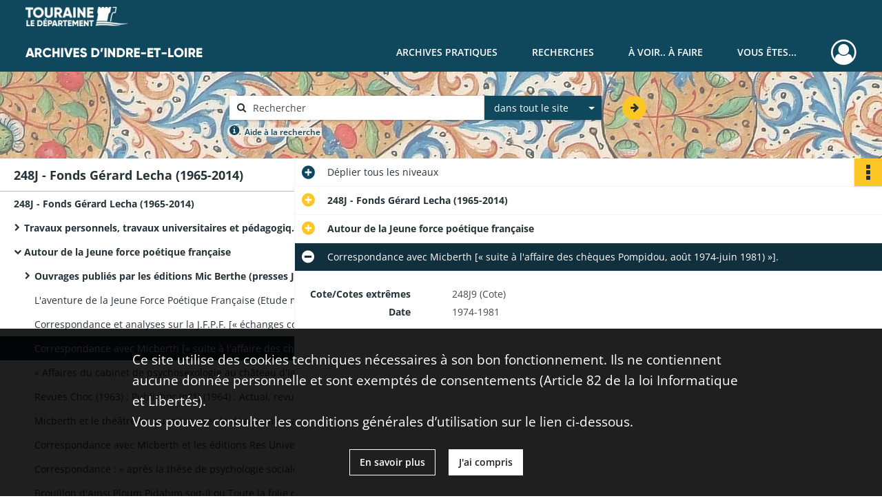

--- FILE ---
content_type: text/html; charset=UTF-8
request_url: https://archives.touraine.fr/ark:/37621/n486lx7hsd21
body_size: 10506
content:
<!DOCTYPE html>
<html lang="fr">
    <head data-captcha="hcaptcha">
                    

    <!-- Matomo -->
    <script type="text/javascript">
        var _paq = _paq || [];

        /* This code come from https://www.cnil.fr/sites/default/files/typo/document/Configuration_piwik.pdf */
        _paq.push([function() {
            var self = this;
            function getOriginalVisitorCookieTimeout() {
                var now = new Date(),
                    nowTs = Math.round(now.getTime() / 1000),
                    visitorInfo = self.getVisitorInfo();
                var createTs = parseInt(visitorInfo[2]);
                var cookieTimeout = 33696000; // 13 mois en secondes
                return createTs + cookieTimeout - nowTs;
            }
            this.setVisitorCookieTimeout( getOriginalVisitorCookieTimeout() );
        }]);

        /* tracker methods like "setCustomDimension" should be called before "trackPageView" */
        _paq.push(['disableCookies']);
        _paq.push(['trackPageView']);
        _paq.push(['enableLinkTracking']);
        (function() {
            var u="https://matomo.cg37.fr/";
            _paq.push(['setTrackerUrl', u+'piwik.php']);
            _paq.push(['setSiteId', 2]);
            var d=document, g=d.createElement('script'), s=d.getElementsByTagName('script')[0];
            g.type='text/javascript'; g.async=true; g.defer=true; g.src=u+'piwik.js'; s.parentNode.insertBefore(g,s);
        })();
    </script>
    <!-- End Matomo Code -->

        
        <meta charset="utf-8">
        <title>    Correspondance avec Micberth [« suite à l&#039;affaire des chèques Pompidou, août 1974-juin 1981) »].
</title>

        <meta name="twitter:card" content="summary" /><meta property="og:url" content="https://archives.touraine.fr/ark:/37621/n486lx7hsd21" /><meta property="og:title" content="    Correspondance avec Micberth [« suite à l&#039;affaire des chèques Pompidou, août 1974-juin 1981) »].
" /><meta property="og:description" content="Ce fonds est constitué des dossiers de travail, des brouillons des thèses, des journaux intimes du donateur, Gérard Lecha, ainsi que des publications et revues auxquelles le donateur a collaboré.Ce fonds peut servir au questionnement sur les pratiques scientifiques à partir des traces matérielles produites quotidiennement par les chercheurs dans leur activité de recherche, aux côtés des publications formelles. Ces traces, l&#039;infra-ordinaire de la recherche (carnets, notes, brouillons, journaux intimes) font souvent l&#039;objet de peu d&#039;attention et de conservation. De plus, par les traces quotidiennes consignées par le donateur, les journaux intimes permettent de rendre visible une partie de la vie intellectuelle et sociétale de Tours de 1965 à 2014, et, plus spécialement, donnent un éclairage personnel à l&#039;aventure de la Jeune Force Poétique Française." />
        <meta name="viewport" content="user-scalable=no, initial-scale=1, maximum-scale=1, minimum-scale=1, width=device-width, height=device-height"/>
        <meta name="format-detection" content="telephone=no" />

        
                    <link rel="apple-touch-icon" sizes="180x180" href="/assets/src/application/Custom/assets/static/front/favicons/apple-touch-icon.aa5b0318c2770fe955dad3eec53a172a.png">
<link rel="icon" type="image/png" sizes="32x32" href="/assets/src/application/Custom/assets/static/front/favicons/favicon-32x32.b97bb627214d80853a9dd2442ef472c0.png">
<link rel="icon" type="image/png" sizes="16x16" href="/assets/src/application/Custom/assets/static/front/favicons/favicon-16x16.ace439510e7051094cd4e41d0483c471.png">
<link rel="manifest" href="/assets/src/application/Custom/assets/static/front/favicons/site.webmanifest.c0654cf016d66ba064885e3e513cdf5d.json">
<link rel="mask-icon" href="/src/application/Custom/assets/static/front/favicons/safari-pinned-tab.svg" color="#5bbad5">

<meta name="msapplication-TileColor" content="#da532c">
<meta name="theme-color" content="#ffffff">
        
        <link rel="stylesheet" type="text/css" href="/assets/assets/front/scss/common.27ff22eabd25ee9180ff676b0599baeb.css" />
        <link rel="stylesheet" type="text/css" href="/assets/assets/fonts/index.62fb4e2c9e8a75391dff4f32a9058ffc.css">

            
    <link rel="stylesheet" type="text/css" href="/assets/assets/front/scss/notice-complete.3cf181304a5b6c0c18c768a96f017190.css" />

        <link rel="stylesheet" type="text/css" href="/assets/src/application/Custom/assets/src/scss/index.3f570df1fc4dd29c6b14b4cf8580a5d8.css" />
        <link rel="stylesheet" type="text/css" href="/assets/node_modules/@knight-lab/timelinejs/dist/css/timeline.1f24a26632f1a70a920eae94a02df2a0.css" />

    </head>
    <body id="notice-complete">

                    <header id="header" role="banner">
    <div class="institutional-banner-desktop">
        
    <div class="institutional-banner-burger">
                    <div class="container institutional">
        <div class="row">
                            <div class="header-footer-col col-md-12 col-lg-12 header-footer-align-left">
                    
                    
    <a href="https://www.touraine.fr"
                    >
            <img
        src="/assets/src/application/Custom/assets/static/front/img/icono-logo/logo-touraine-departement.28052bd73700b8e341acb5a1fb694944.png"
                alt="Département de Touraine"    />

    </a>
                </div>
                    </div>
    </div>

    </div>

    </div>
    <div id="main-header">
        <a id="logo" href="/" title="Aller à la page d&#039;accueil">
    <img class="logo-desktop" src="/assets/src/application/Custom/assets/static/front/img/icono-logo/logo-header.a17c5a92d60f6f044b11fe20f504ed9c.png" alt="Archives d&#039;Indre-et-Loire"/>

        
    <img class="logo-mobile" src="/assets/src/application/Custom/assets/static/front/img/icono-logo/logo-header.a17c5a92d60f6f044b11fe20f504ed9c.png" alt="Archives d&#039;Indre-et-Loire"/>

    <span class="sr-only">Archives d&#039;Indre-et-Loire</span>
</a>
            
<nav id="main-menu" role="navigation">
            <ul aria-label="menu principal">
                                    <li class="submenu-container"><a href="#">Archives pratiques</a>
    <ul class="subnav">
                    <li><a
    href="/page/presentation"
    title="Aller à la page : &quot;Présentation&quot;"
>Présentation</a>
</li>
                    <li><a
    href="/page/services"
    title="Aller à la page : &quot;Services&quot;"
>Services</a>
</li>
                    <li><a
    href="/page/reservation"
    title="Aller à la page : &quot;Réservation&quot;"
>Réservation</a>
</li>
                    <li><a
    href="/page/foire-aux-questions"
    title="Aller à la page : &quot;Foire aux questions&quot;"
>Foire aux questions</a>
</li>
            </ul>
</li>
                                <li class="submenu-container"><a href="#">Recherches</a>
    <ul class="subnav">
                    <li><a
    href="/page/chercher-en-ligne"
    title="Aller à la page : &quot;Chercher en ligne&quot;"
>Chercher en ligne</a>
</li>
                    <li><a
    href="/page/archives-numerisees"
    title="Aller à la page : &quot;Archives numérisées&quot;"
>Archives numérisées</a>
</li>
                    <li><a
    href="/page/recherche-nominative-dans-l-indexation-collaborative"
    title="Aller à la page : &quot;Recherche nominative&quot;"
>Recherche nominative</a>
</li>
                    <li><a
    href="/page/collections-de-touraine"
    title="Aller à la page : &quot;Collections de Touraine&quot;"
>Collections de Touraine</a>
</li>
                    <li><a
    href="/page/bibliotheque"
    title="Aller à la page : &quot;Bibliothèque&quot;"
>Bibliothèque</a>
</li>
                    <li><a
    href="/page/fiches-d-aide-a-la-recherche"
    title="Aller à la page : &quot;Fiches d&#039;aide à la recherche&quot;"
>Fiches d&#039;aide à la recherche</a>
</li>
            </ul>
</li>
                                <li class="submenu-container"><a href="#">À voir.. À faire</a>
    <ul class="subnav">
                    <li><a
    href="/page/les-ateliers"
    title="Aller à la page : &quot;Ateliers&quot;"
>Ateliers</a>
</li>
                    <li><a
    href="/page/expositions"
    title="Aller à la page : &quot;Expositions&quot;"
>Expositions</a>
</li>
                    <li><a
    href="/page/service-educatif"
    title="Aller à la page : &quot;Service éducatif&quot;"
>Service éducatif</a>
</li>
                    <li><a
    href="/page/nos-podcasts"
    title="Aller à la page : &quot;Nos podcasts&quot;"
>Nos podcasts</a>
</li>
                    <li><a
    href="/page/indexation-collaborative"
    title="Aller à la page : &quot;Indexation collaborative&quot;"
>Indexation collaborative</a>
</li>
                    <li><a
    href="/page/a-la-une"
    title="Aller à la page : &quot;À la une&quot;"
>À la une</a>
</li>
            </ul>
</li>
                                <li class="submenu-container"><a href="#">Vous êtes...</a>
    <ul class="subnav">
                    <li><a
    href="/page/vous-etes-un-particulier"
    title="Aller à la page : &quot;Un particulier&quot;"
>Un particulier</a>
</li>
                    <li><a
    href="/page/bien-gerer-les-archives-dans-un-service-public"
    title="Aller à la page : &quot;Un service public&quot;"
>Un service public</a>
</li>
                    <li><a
    href="/page/bien-gerer-les-archives-dans-une-collectivite"
    title="Aller à la page : &quot;Une collectivité&quot;"
>Une collectivité</a>
</li>
                    <li><a
    href="/page/la-conservation-des-archives-notariales"
    title="Aller à la page : &quot;Un office notarial&quot;"
>Un office notarial</a>
</li>
                    <li><a
    href="/page/vous-etes-un-e-enseignant-e-"
    title="Aller à la page : &quot;Un(e) enseignant(e)&quot;"
>Un(e) enseignant(e)</a>
</li>
                    <li><a
    href="/page/vous-etes-un-e-genealogiste-professionnel-le-"
    title="Aller à la page : &quot;Un(e) généalogiste professionnel(le)&quot;"
>Un(e) généalogiste professionnel(le)</a>
</li>
            </ul>
</li>
            
        </ul>
    </nav>
<nav id="burger-main-menu" class="left" role="navigation">
            <div>
            <label for="burger-sidebar" class="toggle" aria-label="Ouvrir le menu déroulant">
                <span class="sr-only">Ouvrir le menu déroulant</span>
                <span class="icon-bar"></span>
                <span class="icon-bar"></span>
                <span class="icon-bar"></span>
            </label>
            <input type="checkbox" id="burger-sidebar" class="sidebartoggler">

            <div class="page-wrap">
                <div class="sidebar">
                    <ul class="mainnav">
                                                <li class="submenu-container"><a href="#">Archives pratiques</a>
    <ul class="subnav">
                    <li><a
    href="/page/presentation"
    title="Aller à la page : &quot;Présentation&quot;"
>Présentation</a>
</li>
                    <li><a
    href="/page/services"
    title="Aller à la page : &quot;Services&quot;"
>Services</a>
</li>
                    <li><a
    href="/page/reservation"
    title="Aller à la page : &quot;Réservation&quot;"
>Réservation</a>
</li>
                    <li><a
    href="/page/foire-aux-questions"
    title="Aller à la page : &quot;Foire aux questions&quot;"
>Foire aux questions</a>
</li>
            </ul>
</li>
                                <li class="submenu-container"><a href="#">Recherches</a>
    <ul class="subnav">
                    <li><a
    href="/page/chercher-en-ligne"
    title="Aller à la page : &quot;Chercher en ligne&quot;"
>Chercher en ligne</a>
</li>
                    <li><a
    href="/page/archives-numerisees"
    title="Aller à la page : &quot;Archives numérisées&quot;"
>Archives numérisées</a>
</li>
                    <li><a
    href="/page/recherche-nominative-dans-l-indexation-collaborative"
    title="Aller à la page : &quot;Recherche nominative&quot;"
>Recherche nominative</a>
</li>
                    <li><a
    href="/page/collections-de-touraine"
    title="Aller à la page : &quot;Collections de Touraine&quot;"
>Collections de Touraine</a>
</li>
                    <li><a
    href="/page/bibliotheque"
    title="Aller à la page : &quot;Bibliothèque&quot;"
>Bibliothèque</a>
</li>
                    <li><a
    href="/page/fiches-d-aide-a-la-recherche"
    title="Aller à la page : &quot;Fiches d&#039;aide à la recherche&quot;"
>Fiches d&#039;aide à la recherche</a>
</li>
            </ul>
</li>
                                <li class="submenu-container"><a href="#">À voir.. À faire</a>
    <ul class="subnav">
                    <li><a
    href="/page/les-ateliers"
    title="Aller à la page : &quot;Ateliers&quot;"
>Ateliers</a>
</li>
                    <li><a
    href="/page/expositions"
    title="Aller à la page : &quot;Expositions&quot;"
>Expositions</a>
</li>
                    <li><a
    href="/page/service-educatif"
    title="Aller à la page : &quot;Service éducatif&quot;"
>Service éducatif</a>
</li>
                    <li><a
    href="/page/nos-podcasts"
    title="Aller à la page : &quot;Nos podcasts&quot;"
>Nos podcasts</a>
</li>
                    <li><a
    href="/page/indexation-collaborative"
    title="Aller à la page : &quot;Indexation collaborative&quot;"
>Indexation collaborative</a>
</li>
                    <li><a
    href="/page/a-la-une"
    title="Aller à la page : &quot;À la une&quot;"
>À la une</a>
</li>
            </ul>
</li>
                                <li class="submenu-container"><a href="#">Vous êtes...</a>
    <ul class="subnav">
                    <li><a
    href="/page/vous-etes-un-particulier"
    title="Aller à la page : &quot;Un particulier&quot;"
>Un particulier</a>
</li>
                    <li><a
    href="/page/bien-gerer-les-archives-dans-un-service-public"
    title="Aller à la page : &quot;Un service public&quot;"
>Un service public</a>
</li>
                    <li><a
    href="/page/bien-gerer-les-archives-dans-une-collectivite"
    title="Aller à la page : &quot;Une collectivité&quot;"
>Une collectivité</a>
</li>
                    <li><a
    href="/page/la-conservation-des-archives-notariales"
    title="Aller à la page : &quot;Un office notarial&quot;"
>Un office notarial</a>
</li>
                    <li><a
    href="/page/vous-etes-un-e-enseignant-e-"
    title="Aller à la page : &quot;Un(e) enseignant(e)&quot;"
>Un(e) enseignant(e)</a>
</li>
                    <li><a
    href="/page/vous-etes-un-e-genealogiste-professionnel-le-"
    title="Aller à la page : &quot;Un(e) généalogiste professionnel(le)&quot;"
>Un(e) généalogiste professionnel(le)</a>
</li>
            </ul>
</li>
            
                    </ul>
                    
    <div class="institutional-banner-burger">
                    <div class="container institutional">
        <div class="row">
                            <div class="header-footer-col col-md-12 col-lg-12 header-footer-align-left">
                    
                    
    <a href="https://www.touraine.fr"
                    >
            <img
        src="/assets/src/application/Custom/assets/static/front/img/icono-logo/logo-touraine-departement.28052bd73700b8e341acb5a1fb694944.png"
                alt="Département de Touraine"    />

    </a>
                </div>
                    </div>
    </div>

    </div>

                </div>
            </div>
        </div>
    </nav>
<nav id="user-profile" role="navigation">
    <ul>
                    <li class="user-profile submenu-container">
                            <a href="/user/login?targetRoute=identifiers.front.ark.routing.external&amp;targetRouteParameters%5BarkUrlPath%5D=37621/n486lx7hsd21" class="user-profile-icon-container" title="Mon espace personnel">
                <i class="fa fa-user-circle-o" aria-hidden="true"></i>
            </a>
            <ul class="subnav">
                <li>
                    <a href="/user/login?targetRoute=identifiers.front.ark.routing.external&amp;targetRouteParameters%5BarkUrlPath%5D=37621/n486lx7hsd21" title="Se connecter">Se connecter</a>
                </li>
                                    <li>
                        <a href="/register" title="S&#039;inscrire">S&#039;inscrire</a>
                    </li>
                            </ul>

                </li>
    
    </ul>
</nav>
<nav id="burger-user-profile" class="right" role="navigation">
    <label for="profile-sidebar" class="toggle">
                    <i class="fa fa-user-circle-o user-profile-icon " aria-hidden="true"></i>
    
    </label>
    <input type="checkbox" id="profile-sidebar" class="sidebartoggler">

    <div class="page-wrap">
        <div class="sidebar">
            <ul class="mainnav">
                                                <li>
                <a href="/user/login?targetRoute=identifiers.front.ark.routing.external&amp;targetRouteParameters%5BarkUrlPath%5D=37621/n486lx7hsd21" title="Se connecter">Se connecter</a>
            </li>
                            <li>
                    <a href="/register" title="S&#039;inscrire">S&#039;inscrire</a>
                </li>
                        
            </ul>
        </div>
    </div>
</nav>


    </div>
</header>
        
        <div id="old-browsers" class="disclaimer">
    <div class="text">
        Ce portail est conçu pour être utilisé sur les navigateurs Chrome, Firefox, Safari et Edge. Pour une expérience optimale, nous vous invitons à utiliser l&#039;un de ces navigateurs.
    </div>
    <div class="buttons">
        <button type="button" class="btn btn-primary" id="old-browsers-accept">J&#039;ai compris</button>
    </div>
</div>

        <main role="main" id="page-top">

                                        
            
            <section class="section-search wide no-print" style="background-image:url(/images/73c2a655-3146-4ed7-a166-d3e436400db3_global_search_banner.jpg)">
    <div class="search-content clearfix" role="search">
        <form id="search" action="https://archives.touraine.fr/search/results" method="GET" class="select-search">
            <div class="search-content-field clearfix">
                <i class="fal fa-search" aria-hidden="true"></i>
                <label for="search-input">Moteur de recherche</label>
                <input type="text"
                       id="search-input"
                       name="q"
                       class="form-control"
                       placeholder="Rechercher"
                       value=""
                       required pattern=".*\S.*"
                       aria-label="Rechercher à travers le moteur de recherche"/>
            </div>
                        
                <div class="scope-select">
        <select name="scope" class="selectpicker" style="display: none">
            <option value="all" selected>dans tout le site</option>
            <option value="archival">dans les documents</option>
            <option value="page">dans les pages</option>
        </select>
    </div>

            <button type="submit" data-toggle="tooltip" data-placement="top" title="Rechercher" class="accent round fal fa-arrow-right"></button>
        </form>
        <form id="search-navigation" action="https://archives.touraine.fr/search/results" method="GET">
                    </form>
    </div>

    <div class="help-search clearfix">
        <i class="fas fa-info-circle" aria-hidden="true"></i>
        <a data-toggle="modal" data-target="#searchHelp" href="" title="Plus d&#039;informations sur l&#039;aide à la recherche">Aide à la recherche</a>
    </div>
    <div class="modal fade" data-url="/search/help" id="searchHelp" aria-hidden="true">
        <div class="modal-dialog" role="document">
            <div class="modal-content">
                <div class="modal-header">
                    <h2 class="modal-title">Aide à la recherche</h2>
                    <button type="button" class="close" data-dismiss="modal"><span aria-hidden="true">&times;</span></button>
                </div>
                <div class="modal-body"></div>
            </div>
        </div>
    </div>
</section>



            
                            
<aside class="alert-container row">
</aside>
            
            <div class="container">
                
<section class="notice clearfix row">
    <div class="col-4 list-notice">
        
    <h2 id="finding-aid" title="248J - Fonds Gérard Lecha (1965-2014)">248J - Fonds Gérard Lecha (1965-2014)</h2>
            <div id="classification-plan-navigation"
             data-url="https://archives.touraine.fr/api/classificationPlan/v1/tree/65259a59-dcfb-4102-aff1-44e8d7db6039_0cc61914-d978-455d-8899-5c7a4e9c1d45"
             data-record-content-target="notice-content"
             data-current-node-id="65259a59-dcfb-4102-aff1-44e8d7db6039_0cc61914-d978-455d-8899-5c7a4e9c1d45"
        ></div>
    
    </div>
    <div id="notice-content" class="content-notice col-12 col-sm-8">
        
    
<div
    id="actionbar"
            data-bookmark-url="https://archives.touraine.fr/user/api/v1/bookmark/record/n486lx7hsd21"
        data-bookmark-data="{}"
        data-bookmark-list-url="https://archives.touraine.fr/user/bookmarks"
        data-logged-in=""
        data-bookmarked=""
            data-social="1"     data-print="1"
    data-site-name="Archives d&#039;Indre-et-Loire"
    data-page-title="    Correspondance avec Micberth [« suite à l&#039;affaire des chèques Pompidou, août 1974-juin 1981) »].
"
    data-share-mail-body="Bonjour,
Je vous recommande cette page :
https%3A%2F%2Farchives.touraine.fr%2Fark%3A%2F37621%2Fn486lx7hsd21
Bonne consultation !
"
    ></div>



        
    
    

<div
    class="collapse-toggle-all show"
    data-parentRecords-fold="Replier"
    data-parentRecords-unfold="Déplier"
>
    <span>Déplier</span> tous les niveaux
</div>

    
<section class="notice-info notice-2">
    <div class="intitup
        collapsed                " data-target="#notice2"
        data-toggle="collapse"        aria-expanded="true">

                    <h2>    248J - Fonds Gérard Lecha (1965-2014)
</h2>
            </div>
    <div class="clearfix detail collapse-await " id="notice2" aria-expanded="true">
        <div class="groups">
            
    <div class="group">
                
            <div class="row ">
            <div class="attribut-col col-xl-3 col-lg-5 col-md-5 col-sm-5">
                <p class="attribut">Cote/Cotes extrêmes</p>
            </div>
            <div class="content-col col-xl-9 col-lg-7 col-md-7 col-sm-7 ">
                <div class="content">        <div class="read-more" data-more="Afficher plus" data-less="Afficher moins">248J (Cote)</div>
</div>
            </div>
        </div>
    

                                            
    

                                                                
            <div class="row ">
            <div class="attribut-col col-xl-3 col-lg-5 col-md-5 col-sm-5">
                <p class="attribut">Date</p>
            </div>
            <div class="content-col col-xl-9 col-lg-7 col-md-7 col-sm-7 ">
                <div class="content">        <div class="read-more" data-more="Afficher plus" data-less="Afficher moins"><span>1965-2014</span></div>
</div>
            </div>
        </div>
    


                
    


                
    


                                                    
            <div class="row ">
            <div class="attribut-col col-xl-3 col-lg-5 col-md-5 col-sm-5">
                <p class="attribut">Importance matérielle</p>
            </div>
            <div class="content-col col-xl-9 col-lg-7 col-md-7 col-sm-7 ">
                <div class="content">        <div class="read-more" data-more="Afficher plus" data-less="Afficher moins"><span>2,5 m.l.</span></div>
</div>
            </div>
        </div>
    

    
                                        
            <div class="row ">
            <div class="attribut-col col-xl-3 col-lg-5 col-md-5 col-sm-5">
                <p class="attribut"></p>
            </div>
            <div class="content-col col-xl-9 col-lg-7 col-md-7 col-sm-7 ">
                <div class="content">        <div class="read-more" data-more="Afficher plus" data-less="Afficher moins"><span>110 articles</span></div>
</div>
            </div>
        </div>
    

    
            
                    
    


                    
    


                    
    



                            
    

    
                    
    


                    
    



                                                    
            <div class="row ">
            <div class="attribut-col col-xl-3 col-lg-5 col-md-5 col-sm-5">
                <p class="attribut">Localisation physique</p>
            </div>
            <div class="content-col col-xl-9 col-lg-7 col-md-7 col-sm-7 ">
                <div class="content">        <div class="read-more" data-more="Afficher plus" data-less="Afficher moins"><span>AD37 - site de Chambray-lès-Tours</span></div>
</div>
            </div>
        </div>
    

    
            
                            
    

    
    </div>


    <div class="group">
                                                    
            <div class="row ">
            <div class="attribut-col col-xl-3 col-lg-5 col-md-5 col-sm-5">
                <p class="attribut">Origine</p>
            </div>
            <div class="content-col col-xl-9 col-lg-7 col-md-7 col-sm-7 ">
                <div class="content">        <div class="read-more" data-more="Afficher plus" data-less="Afficher moins"><span>Lecha, Gérard (Indre-et-Loire)</span></div>
</div>
            </div>
        </div>
    

    
            
                                                    
            <div class="row ">
            <div class="attribut-col col-xl-3 col-lg-5 col-md-5 col-sm-5">
                <p class="attribut">Biographie ou Histoire</p>
            </div>
            <div class="content-col col-xl-9 col-lg-7 col-md-7 col-sm-7 ">
                <div class="content">        <div class="read-more" data-more="Afficher plus" data-less="Afficher moins"><p>Gérard Lecha est né en 1946 dans la Sarthe. Écrivain, chercheur et universitaire, docteur en psychologie sociale et en sociologie de la connaissance, il enseigne à l'Institut du Travail Social et à l'université François Rabelais de Tours. Gérard Lecha a habité au Mans avant de venir à Tours au début des années 1970.</p><p>En 1963, à Tours, le plasticien Yves Boulay lui fait rencontrer Mic Berthe qui deviendra cinq ans plus tard Michel-Georges Micberth (voir annexe) et Gérard Lecha adhère au mouvement de la Jeune Force Poétique Française (J.F.P.F., voir annexe). En 1969, Gérard Lecha est directeur de publication de la revue Forceps, organe de la J.F.P.F. Il obtient le prix Magny Vautier de poésie en 1970 pour son recueil Autobusiaque 00. Gérard Lecha obtient une maîtrise de lettres à l'université de Tours en 1972 avec un mémoire intitulé Micberth et le théâtre en question avec les dégagements autobusiaques. La rupture avec Micberth intervient en 1975.</p><p>Des textes de Lecha sont publiés dans « Antho JFPF » 64 (anthologie des jeunes poètes d'expression française) présentée par Mic Berthe (éditions Publichoc, rue Traversière à Tours). Il a aussi publié des ouvrages de poésie aux Presses J.F.P.F. : Les Mandolines aux murènes (1965), Paraboles pour un lendemain (1966). Gérard Lecha devient un personnage de roman dans le livre de Micberth, Le Pieu chauvache (Res Universis, 1990).</p><p>Auteur de plusieurs thèses dont L'aventure de La Jeune Force Poétique Française, étude microsociologique sur une secte de marginaux ou/et l'aventure de la J.F.P.F. dans la région de Tours de 1963 à 1970 (thèse de 3e cycle, sociologie, Paris VII, 1978), il a aussi consacré une thèse de lettres modernes à l'écrivain Han Ryner dont il est devenu un spécialiste : Han Ryner ou la pensée sociale d'un individualiste du début du siècle (Université François Rabelais de Tours, 1993).</p><p>Libertaire, il collabore régulièrement à la presse libertaire : Le Réfractaire, Le Monde libertaire, Le Libertaire, l'Union pacifiste, Le Ligérien, Le nouveau Ligérien (articles « les p'tits rouges (et noirs) de Touraine », n°21, automne 1998), Le Monde en devenir, Les Amis de PaulLouis Courier. Il a fait paraître des articles dans le journal pamphlétaire Actual-Hebdo dirigé par Micberth.</p><p>Gérard Lecha se reconnait volontiers polygraphe. Il est poète, romancier, essayiste, scénariste, pamphlétaire, chroniqueur : <span class="italic">Autobusiaque 00</span> (Création Éditions libres, 1983), <span class="italic">Sisyphe party ou la Preuve par neuf, saynète pour grands enfants</span> (1963), <span class="italic">Toute la folie du monde ou ainsi ploum pidabim soit-il, recto verso, sotie autobusiaque</span> (1973), <span class="italic">Micberth et la pseudomicrocaulie </span>(La Mémoire Lige, 1973), <span class="italic">Réflexions au masculin sur la très édifiante histoire de Marie-Andrée Marion, femme violée</span> (Vrac, 1981), <span class="italic">Cinq milliards d'otages</span> (Les Lettres Libres et Vrac, 1986), <span class="italic">Le Petit Montmartre tourangeau</span> (L'Harmattan, 1988), <span class="italic">Micberth et le théâtre en question</span> (Res Universis, 1990),<span class="italic"> Autopsie d'un procès</span> ( Samuel Tastet éditeur, 1990), <span class="italic">Jeunesse 90-Demain 2000</span> (approches psychosociologiques de la conscience politique des jeunes de 14 à 21 ans), préface du sénateur Franck Sérusclat (Institut du Travail Social, Tours, 1995), <span class="italic">Les Philippiquettes du Père Chat ou il est grand le mystère de la foi</span> (Évangiles autobusiaques en quatre tableaux et titres déliquescents barattés) avec Adresse avant Bonne nouvelle par Georges Fontenis, illustrations de Charmag (Tours, 1996),<span class="italic"> Le collectif contre la venue du pape à Tours : une démarche citoyenne</span> (Acratie, 1998), <span class="italic">L'Itinéraire du petit enfant </span>(balises verbales 33 J Introduction 6 éclatées/refondues, 1967-1992) (éditions Editinter, 1997), <span class="italic">Dialogue en Paradis entre Erasme et Thomas More</span> (sotie autobusiaque (1998), Les jeunes et la politique : approches psychosociologiques de la conscience des jeunes (éditions libertaires, 2004), <span class="italic">D'un délit d'humanité excessive ? Ou de l'éthique et de la Justice</span> (éditions Opéra, 2013).</p></div>
</div>
            </div>
        </div>
    

    
            
                            
    

    
                            
    

    
    </div>


    <div class="group">
                                                    
            <div class="row ">
            <div class="attribut-col col-xl-3 col-lg-5 col-md-5 col-sm-5">
                <p class="attribut">Présentation du contenu</p>
            </div>
            <div class="content-col col-xl-9 col-lg-7 col-md-7 col-sm-7 ">
                <div class="content">        <div class="read-more" data-more="Afficher plus" data-less="Afficher moins"><p>Ce fonds est constitué des dossiers de travail, des brouillons des thèses, des journaux intimes du donateur, Gérard Lecha, ainsi que des publications et revues auxquelles le donateur a collaboré.</p><p>Ce fonds peut servir au questionnement sur les pratiques scientifiques à partir des traces matérielles produites quotidiennement par les chercheurs dans leur activité de recherche, aux côtés des publications formelles. Ces traces, l'infra-ordinaire de la recherche (carnets, notes, brouillons, journaux intimes) font souvent l'objet de peu d'attention et de conservation. De plus, par les traces quotidiennes consignées par le donateur, les journaux intimes permettent de rendre visible une partie de la vie intellectuelle et sociétale de Tours de 1965 à 2014, et, plus spécialement, donnent un éclairage personnel à l'aventure de la Jeune Force Poétique Française.</p></div>
</div>
            </div>
        </div>
    

    
            
                            
    

    
                            
    

    
                            
    

    
    </div>


    <div class="group">
                                                    
            <div class="row ">
            <div class="attribut-col col-xl-3 col-lg-5 col-md-5 col-sm-5">
                <p class="attribut">Conditions d&#039;accès</p>
            </div>
            <div class="content-col col-xl-9 col-lg-7 col-md-7 col-sm-7 ">
                <div class="content">        <div class="read-more" data-more="Afficher plus" data-less="Afficher moins"><p>Délai de communicabilité de 50 années pour l'ensemble de la correspondance privée, avec qui que ce soit.</p><p>Il en est de même pour l'ensemble des documents relevant de la Jeune Force Poétique Française et non rendus publics à compter de la date du don et jusqu'au 1er juillet 2064 précisément.</p><p>Cela également pour les Journaux intimes ou de bord et les Carnets volants. Leurs contenus en « extraits choisis » ne pourraient être rendus publics et édités que par la seule volonté de Monsieur Lecha puis de ses ayants-droits.</p></div>
</div>
            </div>
        </div>
    

    
                                        
            <div class="row ">
            <div class="attribut-col col-xl-3 col-lg-5 col-md-5 col-sm-5">
                <p class="attribut"></p>
            </div>
            <div class="content-col col-xl-9 col-lg-7 col-md-7 col-sm-7 ">
                <div class="content">        <div class="read-more" data-more="Afficher plus" data-less="Afficher moins"><p>NC Sur autorisation</p></div>
</div>
            </div>
        </div>
    

    
            
                                                    
            <div class="row ">
            <div class="attribut-col col-xl-3 col-lg-5 col-md-5 col-sm-5">
                <p class="attribut">Conditions d&#039;utilisation</p>
            </div>
            <div class="content-col col-xl-9 col-lg-7 col-md-7 col-sm-7 ">
                <div class="content">        <div class="read-more" data-more="Afficher plus" data-less="Afficher moins"><p>Autorisation sur demande de la reproduction, l'exposition et la publication des documents ayant déjà été rendus publics. </p></div>
</div>
            </div>
        </div>
    

    
            
                            
    

    
                            
    

    
                                                    
            <div class="row ">
            <div class="attribut-col col-xl-3 col-lg-5 col-md-5 col-sm-5">
                <p class="attribut">Autre instrument de recherche</p>
            </div>
            <div class="content-col col-xl-9 col-lg-7 col-md-7 col-sm-7 ">
                <div class="content">        <div class="read-more" data-more="Afficher plus" data-less="Afficher moins"><p><a href="/media/c398d11d-4505-4e3a-86e4-c1586e6ca10d.pdf" title="" data-role="media" rel="noopener noreferrer" target="_blank">Répertoire numérique détaillé par Georges-François Pottier, 2015 (34 p.)</a></p></div>
</div>
            </div>
        </div>
    

    
            
    </div>




    <div class="group">
                            
    

    
                            
    

    
                                                    
            <div class="row ">
            <div class="attribut-col col-xl-3 col-lg-5 col-md-5 col-sm-5">
                <p class="attribut">Informations sur le traitement</p>
            </div>
            <div class="content-col col-xl-9 col-lg-7 col-md-7 col-sm-7 ">
                <div class="content">        <div class="read-more" data-more="Afficher plus" data-less="Afficher moins"><p>Classement définitif</p></div>
</div>
            </div>
        </div>
    

    
            
    </div>


    <div class="group">
        
                                                                                                                                                                                                                                                                                                                                                                                                                                                                                                                                                
            <div class="row ">
            <div class="attribut-col col-xl-3 col-lg-5 col-md-5 col-sm-5">
                <p class="attribut">Mots clés lieux</p>
            </div>
            <div class="content-col col-xl-9 col-lg-7 col-md-7 col-sm-7 ">
                <div class="content">        <div class="read-more" data-more="Afficher plus" data-less="Afficher moins"><a href="/search/results?target=controlledAccessGeographicName&amp;keyword=Bourges%20%28Cher,%20France%29" rel="noopener noreferrer" target="_blank" title='Rechercher "Bourges (Cher, France)"'>Bourges (Cher, France)</a><span>, </span><a href="/search/results?target=controlledAccessGeographicName&amp;keyword=Cher%20%28France%20;%20d%C3%A9partement%29" rel="noopener noreferrer" target="_blank" title='Rechercher "Cher (France ; département)"'>Cher (France ; département)</a><span>, </span><a href="/search/results?target=controlledAccessGeographicName&amp;keyword=Caen%20%28Calvados,%20France%29" rel="noopener noreferrer" target="_blank" title='Rechercher "Caen (Calvados, France)"'>Caen (Calvados, France)</a><span>, </span><a href="/search/results?target=controlledAccessGeographicName&amp;keyword=La%20Perche%20%28Cher,%20France%29" rel="noopener noreferrer" target="_blank" title='Rechercher "La Perche (Cher, France)"'>La Perche (Cher, France)</a><span>, </span><a href="/search/results?target=controlledAccessGeographicName&amp;keyword=Le%20Mans%20%28Sarthe,%20France%29" rel="noopener noreferrer" target="_blank" title='Rechercher "Le Mans (Sarthe, France)"'>Le Mans (Sarthe, France)</a><span>, </span><a href="/search/results?target=controlledAccessGeographicName&amp;keyword=Limeray%20%28Indre-et-Loire,%20France%29" rel="noopener noreferrer" target="_blank" title='Rechercher "Limeray (Indre-et-Loire, France)"'>Limeray (Indre-et-Loire, France)</a><span>, </span><a href="/search/results?target=controlledAccessGeographicName&amp;keyword=Saint-Amand-Montrond%20%28Cher,%20France%29" rel="noopener noreferrer" target="_blank" title='Rechercher "Saint-Amand-Montrond (Cher, France)"'>Saint-Amand-Montrond (Cher, France)</a><span>, </span><a href="/search/results?target=controlledAccessGeographicName&amp;keyword=Saint-Pierre-des-Corps%20%28Indre-et-Loire,%20France%29" rel="noopener noreferrer" target="_blank" title='Rechercher "Saint-Pierre-des-Corps (Indre-et-Loire, France)"'>Saint-Pierre-des-Corps (Indre-et-Loire, France)</a><span>, </span><a href="/search/results?target=controlledAccessGeographicName&amp;keyword=Tours%20%28Indre-et-Loire,%20France%29" rel="noopener noreferrer" target="_blank" title='Rechercher "Tours (Indre-et-Loire, France)"'>Tours (Indre-et-Loire, France)</a></div>
</div>
            </div>
        </div>
    

        
                                                                                                                                                                                                                                                                                                                                                                                    
            <div class="row ">
            <div class="attribut-col col-xl-3 col-lg-5 col-md-5 col-sm-5">
                <p class="attribut">Mots clés matières</p>
            </div>
            <div class="content-col col-xl-9 col-lg-7 col-md-7 col-sm-7 ">
                <div class="content">        <div class="read-more" data-more="Afficher plus" data-less="Afficher moins"><a href="/search/results?target=controlledAccessSubject&amp;keyword=litt%C3%A9rature" rel="noopener noreferrer" target="_blank" title='Rechercher "littérature"'>littérature</a><span>, </span><a href="/search/results?target=controlledAccessSubject&amp;keyword=patrimoine%20%C3%A9crit" rel="noopener noreferrer" target="_blank" title='Rechercher "patrimoine écrit"'>patrimoine écrit</a><span>, </span><a href="/search/results?target=controlledAccessSubject&amp;keyword=chercheur" rel="noopener noreferrer" target="_blank" title='Rechercher "chercheur"'>chercheur</a><span>, </span><a href="/search/results?target=controlledAccessSubject&amp;keyword=recherche%20scientifique" rel="noopener noreferrer" target="_blank" title='Rechercher "recherche scientifique"'>recherche scientifique</a><span>, </span><a href="/search/results?target=controlledAccessSubject&amp;keyword=vie%20quotidienne" rel="noopener noreferrer" target="_blank" title='Rechercher "vie quotidienne"'>vie quotidienne</a><span>, </span><a href="/search/results?target=controlledAccessSubject&amp;keyword=anarchisme" rel="noopener noreferrer" target="_blank" title='Rechercher "anarchisme"'>anarchisme</a></div>
</div>
            </div>
        </div>
    

        
                                                                                                                                                                                                                                                                            
            <div class="row ">
            <div class="attribut-col col-xl-3 col-lg-5 col-md-5 col-sm-5">
                <p class="attribut">Mots clés personnes</p>
            </div>
            <div class="content-col col-xl-9 col-lg-7 col-md-7 col-sm-7 ">
                <div class="content">        <div class="read-more" data-more="Afficher plus" data-less="Afficher moins"><a href="/search/results?target=controlledAccessPersonalName&amp;keyword=Lecha,%20G%C3%A9rard%20%281946-%20;%20sociologue%29" rel="noopener noreferrer" target="_blank" title='Rechercher "Lecha, Gérard (1946- ; sociologue)"'>Lecha, Gérard (1946- ; sociologue)</a><span>, </span><a href="/search/results?target=controlledAccessPersonalName&amp;keyword=Alain%20Camille%20%28dit%20ADG%20;%20dit%20Alain%20Dreux%20Galloux%20;%20de%20son%20vrai%20nom%20Alain%20Fournier%29%20%281947-2004%20;%20romancier%20et%20journaliste%29" rel="noopener noreferrer" target="_blank" title='Rechercher "Alain Camille (dit ADG ; dit Alain Dreux Galloux ; de son vrai nom Alain Fournier) (1947-2004 ; romancier et journaliste)"'>Alain Camille (dit ADG ; dit Alain Dreux Galloux ; de son vrai nom Alain Fournier) (1947-2004 ; romancier et journaliste)</a><span>, </span><a href="/search/results?target=controlledAccessPersonalName&amp;keyword=Decrauze,%20Daniel%20%28actif%20entre%201966%20et%201972%20;%20artiste%29" rel="noopener noreferrer" target="_blank" title='Rechercher "Decrauze, Daniel (actif entre 1966 et 1972 ; artiste)"'>Decrauze, Daniel (actif entre 1966 et 1972 ; artiste)</a><span>, </span><a href="/search/results?target=controlledAccessPersonalName&amp;keyword=Micberth,%20Michel-Georges%20%281945-2013%29" rel="noopener noreferrer" target="_blank" title='Rechercher "Micberth, Michel-Georges (1945-2013)"'>Micberth, Michel-Georges (1945-2013)</a></div>
</div>
            </div>
        </div>
    

        
                                                            
    

        
                                                                                                                                                                    
            <div class="row ">
            <div class="attribut-col col-xl-3 col-lg-5 col-md-5 col-sm-5">
                <p class="attribut">Mots clés collectivités</p>
            </div>
            <div class="content-col col-xl-9 col-lg-7 col-md-7 col-sm-7 ">
                <div class="content">        <div class="read-more" data-more="Afficher plus" data-less="Afficher moins"><a href="/search/results?target=controlledAccessCorporateName&amp;keyword=Le%20Libertaire%20%28New-York,%20%C3%89tats-Unis%20;%20p%C3%A9riodique%29" rel="noopener noreferrer" target="_blank" title='Rechercher "Le Libertaire (New-York, États-Unis ; périodique)"'>Le Libertaire (New-York, États-Unis ; périodique)</a><span>, </span><a href="/search/results?target=controlledAccessCorporateName&amp;keyword=Le%20R%C3%A9fractaire%20%28Paris,%20France%20;%20p%C3%A9riodique%29" rel="noopener noreferrer" target="_blank" title='Rechercher "Le Réfractaire (Paris, France ; périodique)"'>Le Réfractaire (Paris, France ; périodique)</a></div>
</div>
            </div>
        </div>
    

        
                                                            
    


                
                                                                                                                                        
            <div class="row ">
            <div class="attribut-col col-xl-3 col-lg-5 col-md-5 col-sm-5">
                <p class="attribut">Mots clés producteurs</p>
            </div>
            <div class="content-col col-xl-9 col-lg-7 col-md-7 col-sm-7 ">
                <div class="content">        <div class="read-more" data-more="Afficher plus" data-less="Afficher moins"><a href="/search/results?target=controlledAccessProducer&amp;keyword=Lecha,%20G%C3%A9rard%20%28Indre-et-Loire%29" rel="noopener noreferrer" target="_blank" title='Rechercher "Lecha, Gérard (Indre-et-Loire)"'>Lecha, Gérard (Indre-et-Loire)</a></div>
</div>
            </div>
        </div>
    


        
                                                            
    

        
                                                            
    

        
                                                            
    


    </div>
        </div>
            </div>
</section>
    
<section class="notice-info notice-1">
    <div class="intitup
        collapsed                " data-target="#notice1"
        data-toggle="collapse"        aria-expanded="true">

                    <h2>    Autour de la Jeune force poétique française
</h2>
            </div>
    <div class="clearfix detail collapse-await " id="notice1" aria-expanded="true">
        <div class="groups">
            










    <div class="group">
                            
    

    
                            
    

    
                                                    
            <div class="row ">
            <div class="attribut-col col-xl-3 col-lg-5 col-md-5 col-sm-5">
                <p class="attribut">Informations sur le traitement</p>
            </div>
            <div class="content-col col-xl-9 col-lg-7 col-md-7 col-sm-7 ">
                <div class="content">        <div class="read-more" data-more="Afficher plus" data-less="Afficher moins"><p>Conditionnement en bon état</p></div>
</div>
            </div>
        </div>
    

    
            
    </div>


        </div>
            </div>
</section>

<section class="notice-info notice-0">
    <div class="intitup
                        " data-target="#notice0"
        data-toggle="collapse"        aria-expanded="true">

                    <h2>    Correspondance avec Micberth [« suite à l&#039;affaire des chèques Pompidou, août 1974-juin 1981) »].
</h2>
            </div>
    <div class="clearfix detail collapse-await show" id="notice0" aria-expanded="true">
        <div class="groups">
            
    <div class="group">
                
            <div class="row ">
            <div class="attribut-col col-xl-3 col-lg-5 col-md-5 col-sm-5">
                <p class="attribut">Cote/Cotes extrêmes</p>
            </div>
            <div class="content-col col-xl-9 col-lg-7 col-md-7 col-sm-7 ">
                <div class="content">        <div class="read-more" data-more="Afficher plus" data-less="Afficher moins">248J9 (Cote)</div>
</div>
            </div>
        </div>
    

                                            
    

                                                                
            <div class="row ">
            <div class="attribut-col col-xl-3 col-lg-5 col-md-5 col-sm-5">
                <p class="attribut">Date</p>
            </div>
            <div class="content-col col-xl-9 col-lg-7 col-md-7 col-sm-7 ">
                <div class="content">        <div class="read-more" data-more="Afficher plus" data-less="Afficher moins"><span>1974-1981</span></div>
</div>
            </div>
        </div>
    


                
    


                
    


                            
    

    
                    
    


                    
    


                    
    



                            
    

    
                    
    


                    
    



                            
    

    
                            
    

    
    </div>












        </div>
                                <div class="record-actions">
    </div>
    
            </div>
</section>

    </div>
</section>

            </div>

        </main>

                        
    <footer id="footer" role="contentinfo">
                                                            
                                <div class="container default">
        <div class="row">
                            <div class="header-footer-col col-md-3 col-lg-2 header-footer-align-left">
                    
                    
    <a href="https://www.touraine.fr"
                    >
            <img
        src="/assets/src/application/Custom/assets/static/front/img/icono-logo/logo-touraine-departement.28052bd73700b8e341acb5a1fb694944.png"
                alt="Département de Touraine"    />

    </a>
                </div>
                            <div class="header-footer-col col-md-3 col-lg-2 header-footer-align-left">
                    
                    <div class="mt-0 heading">ARCHIVES D'INDRE-ET-LOIRE</div>
<div class="mt-0">
    <a class="btn" href="/page/venir">VENIR</a>
</div>
                </div>
                            <div class="header-footer-col col-md-3 col-lg-2 header-footer-align-left">
                    
                    <div class="mt-0 phone">
    <i class="fa fa-phone" aria-label="Téléphone" aria-hidden="true"></i> 02 47 60 88 88
</div>
<div class="mt-0">
    <a class="btn" href="/page/contactez-nous">NOUS CONTACTER</a>
</div>
                </div>
                            <div class="header-footer-col col-md-3 col-lg-2 header-footer-align-left">
                    
                    <ul class="links">
            <li class="link
">
        <a href="/page/conditions-generales-d-utilisation"
         title="Conditions Générales d&#039;Utilisation"             >
                            Conditions Générales d&#039;Utilisation
            </a>
    </li>
            <li class="link
">
        <a href="/page/conditions-generales-d-utilisation"
         title="Mentions légales"             >
                            Mentions légales
            </a>
    </li>
            <li class="link
">
        <a href="/page/conditions-generales-d-utilisation"
         title="Politique de confidentialité"             >
                            Politique de confidentialité
            </a>
    </li>
            <li class="link
">
    </li>
            <li class="link
">
        <a href="/page/credits"
         title="Page de crédits Naoned"             >
                            Crédits
            </a>
    </li>
    </ul>
                </div>
                            <div class="header-footer-col col-md-3 col-lg-2 header-footer-align-left">
                                            <span class="heading">SUIVEZ NOUS !</span>
                    
                    <ul class="links">
            <li>
    <ul class="icon-list">
                    <li class="link
icon-only">
        <a href="https://www.facebook.com/archives37"
         title="Facebook"             >
                    <i class="nf nf-facebook-square nf-2x" aria-hidden="true"></i>
                    </a>
    </li>
                    <li class="link
icon-only">
        <a href="https://www.instagram.com/archives_archeologie_touraine"
         title="Instagram"             >
                    <i class="nf nf-instagram-square nf-2x" aria-hidden="true"></i>
                    </a>
    </li>
                    <li class="link
icon-only">
        <a href="https://www.youtube.com/channel/UCafbpFHn6zA5mXY3FzuvAyQ"
         title="Youtube"             >
                    <i class="nf nf-youtube-square nf-2x" aria-hidden="true"></i>
                    </a>
    </li>
            </ul>
</li>
    </ul>
                </div>
                    </div>
    </div>

                                    </footer>
        
        <a href="#page-top" id="scrollup" class="no-print" title="Revenir en haut de la page">
            <i class="fa fa-angle-up" aria-hidden="true"></i>
            <span class="sr-only">Revenir en haut de la page</span>
        </a>

                                    <script src="/assets/common.921f689e6d3697160aa6.js"></script>
                            <script src="/assets/vendor.front.013f0268c9fa748b75a8.js"></script>
                            <script src="/assets/front.78ce16ffdd67946edbbc.js"></script>
                    
        <div id="rgpd-infos"
     class="disclaimer"
     >
    <div class="text">
        <p>
            Ce site utilise des <span lang="en">cookies</span> techniques nécessaires à son bon fonctionnement. Ils ne contiennent aucune donnée personnelle et sont exemptés de consentements (Article 82 de la loi Informatique et Libertés).
        </p>
        <p>
                            Vous pouvez consulter les conditions générales d’utilisation sur le lien ci-dessous.
                    </p>
    </div>
    <div class="buttons">
                                    <a href="/page/conditions-generales-d-utilisation" rel="noopener noreferrer" target="_blank" class="btn btn-secondary" title="En savoir plus sur les conditions générales d&#039;utilisation">
            En savoir plus
        </a>
        <button type="button" class="btn btn-primary" id="rgpd-infos-understand">J&#039;ai compris</button>
    </div>

</div>
        
    </body>
</html>
